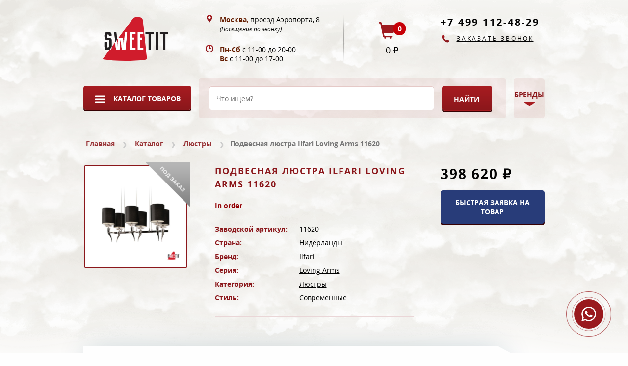

--- FILE ---
content_type: text/html; charset=UTF-8
request_url: https://sweetit.ru/catalog/lyustry/podvesnaia-liustra-ilfari-loving-arms-11620
body_size: 14917
content:
<!DOCTYPE html>
<html lang="ru" dir="ltr">
<head>
    <meta charset="utf-8">
    <meta http-equiv="X-UA-Compatible" content="IE=edge">
    <meta name="viewport" content="width=device-width, initial-scale=1.0">

    <meta name="no-email-collection" content="http://www.unspam.com/noemailcollection/">
    <meta name="yandex-verification" content="3a81be017d70f361">

    <link rel="manifest" href="/manifest.json">

    <meta name="theme-color" content="#6e161e">
    <meta name="application-name" content="Sweetit.ru">
    <meta name="mobile-web-app-capable" content="yes">
    <meta name="format-detection" content="telephone=no">
    <meta name="format-detection" content="address=no">

    <link rel="icon" type="image/png" sizes="32x32" href="/img/favicons/favicon-32x32.png">
    <link rel="icon" type="image/png" sizes="194x194" href="/img/favicons/favicon-194x194.png">
    <link rel="icon" type="image/png" sizes="192x192" href="/img/favicons/android-chrome-192x192.png">
    <link rel="icon" type="image/png" sizes="16x16" href="/img/favicons/favicon-16x16.png">
    <link rel="mask-icon" href="/img/favicons/safari-pinned-tab.svg" color="#6e161e">
    <link rel="shortcut icon" href="/favicon.ico">

    <link rel="apple-touch-icon" sizes="180x180" href="/img/favicons/apple-touch-icon.png">
    <meta name="apple-mobile-web-app-title" content="Sweetit.ruu">
    <meta name="apple-mobile-web-app-status-bar-style" content="black-translucent">
    <meta name="apple-mobile-web-app-capable" content="yes">

    <meta name="msapplication-config" content="/browserconfig.xml">
    <meta name="msapplication-TileImage" content="/img/favicons/favicon-194x194.png">
    <meta name="msapplication-TileColor" content="#6e161e">
    <meta name="msapplication-tooltip" content="Sweetit.ru">
    <meta name="msapplication-navbutton-color" content="#faf9fb">
    <meta name="msapplication-tap-highlight" content="no">

    <meta name="country" content="Россия">
    <meta name="city" content="Москва">
    <meta name="contact"
          content="+7 499 112-48-29 info@sweetit.ru, Москва, проезд Аэропорта, 8'">

    <meta property="og:locale" content="ru_RU">
    <meta property="og:type" content="website">
    <meta property="og:site_name" content="Sweetit.ru">
    <meta property="og:url" content="">
    <meta property="og:title" content="Подвесная люстра Ilfari Loving Arms 11620">
    <meta property="og:description" content="Купите Люстры Ilfari Loving Arms 11620 у официального поставщика Интернет-магазина Sweetit.ru с доставкой по Москве и России">
    <meta property="og:image" content="">
    <meta property="og:image:width" content="">
    <meta property="og:image:height" content="">

    <title>Подвесная люстра Ilfari Loving Arms 11620</title>
        <link rel="canonical" href="https://sweetit.ru/catalog/lyustry/podvesnaia-liustra-ilfari-loving-arms-11620">

        <meta name="description" content="Купите Люстры Ilfari Loving Arms 11620 у официального поставщика Интернет-магазина Sweetit.ru с доставкой по Москве и России">
    <meta name="keywords" content="">

    <link rel="stylesheet" href="/css/main.css">
    <link rel="stylesheet" href="/css/modals.css">
    <link rel="stylesheet" href="https://cdnjs.cloudflare.com/ajax/libs/select2/4.0.8/css/select2.min.css">

    <script async src="https://www.googletagmanager.com/gtag/js?id=UA-145846852-1"></script>
    <script defer src="https://api-maps.yandex.ru/2.1/?lang=ru_RU"></script>

    <script defer src="https://sweetit.ru/js/app.js"></script>

    <script defer src="https://cdnjs.cloudflare.com/ajax/libs/twitter-bootstrap/3.3.7/js/bootstrap.min.js"></script>
    <script defer
            src="https://cdnjs.cloudflare.com/ajax/libs/jquery.maskedinput/1.4.1/jquery.maskedinput.min.js"
            integrity="sha512-d4KkQohk+HswGs6A1d6Gak6Bb9rMWtxjOa0IiY49Q3TeFd5xAzjWXDCBW9RS7m86FQ4RzM2BdHmdJnnKRYknxw=="
            crossorigin="anonymous"
            referrerpolicy="no-referrer"></script>
    <script defer src="https://cdnjs.cloudflare.com/ajax/libs/select2/4.0.8/js/select2.min.js"></script>

    <style>
        .whatsapp-button {
            position: fixed;
            right: 20px;
            bottom: 20px;
            transform: translate(-50%, -50%);
            border-radius: 50%;
            width: 60px;
            height: 60px;
            z-index: 9999;
            background-color: #991A1E;
            background-image: url("data:image/svg+xml;charset=UTF-8,%3csvg role='img' viewBox='0 0 24 24' xmlns='http://www.w3.org/2000/svg'%3e%3cpath fill='%23FFF' d='M17.472 14.382c-.297-.149-1.758-.867-2.03-.967-.273-.099-.471-.148-.67.15-.197.297-.767.966-.94 1.164-.173.199-.347.223-.644.075-.297-.15-1.255-.463-2.39-1.475-.883-.788-1.48-1.761-1.653-2.059-.173-.297-.018-.458.13-.606.134-.133.298-.347.446-.52.149-.174.198-.298.298-.497.099-.198.05-.371-.025-.52-.075-.149-.669-1.612-.916-2.207-.242-.579-.487-.5-.669-.51-.173-.008-.371-.01-.57-.01-.198 0-.52.074-.792.372-.272.297-1.04 1.016-1.04 2.479 0 1.462 1.065 2.875 1.213 3.074.149.198 2.096 3.2 5.077 4.487.709.306 1.262.489 1.694.625.712.227 1.36.195 1.871.118.571-.085 1.758-.719 2.006-1.413.248-.694.248-1.289.173-1.413-.074-.124-.272-.198-.57-.347m-5.421 7.403h-.004a9.87 9.87 0 01-5.031-1.378l-.361-.214-3.741.982.998-3.648-.235-.374a9.86 9.86 0 01-1.51-5.26c.001-5.45 4.436-9.884 9.888-9.884 2.64 0 5.122 1.03 6.988 2.898a9.825 9.825 0 012.893 6.994c-.003 5.45-4.437 9.884-9.885 9.884m8.413-18.297A11.815 11.815 0 0012.05 0C5.495 0 .16 5.335.157 11.892c0 2.096.547 4.142 1.588 5.945L.057 24l6.305-1.654a11.882 11.882 0 005.683 1.448h.005c6.554 0 11.89-5.335 11.893-11.893a11.821 11.821 0 00-3.48-8.413Z'/%3e%3c/svg%3e");
            background-size: 50%;
            background-repeat: no-repeat;
            background-position: 50% 50%;
        }

        .whatsapp-button:before,
        .whatsapp-button:after {
            content: " ";
            display: block;
            position: absolute;
            border: 1px solid #991A1E;
            left: -20px;
            right: -20px;
            top: -20px;
            bottom: -20px;
            border-radius: 50%;
            animation: border-animate 1.5s linear infinite;
            opacity: 0;
        }

        .whatsapp-button:after {
            animation-delay: .5s;
        }

        @keyframes border-animate {
            0% {
                transform: scale(0.5);
                opacity: 0;
            }
            50% {
                opacity: 1;
            }
            100% {
                transform: scale(1.2);
                opacity: 0;
            }
        }
    </style>

    <script>
        (function (m, e, t, r, i, k, a) {
            m[i] = m[i] || function () {
                (m[i].a = m[i].a || []).push(arguments);
            };
            m[i].l = 1 * new Date();
            k = e.createElement(t), a = e.getElementsByTagName(t)[0], k.async = 1, k.src = r, a.parentNode.insertBefore(k, a);
        })
        (window, document, 'script', 'https://mc.yandex.ru/metrika/tag.js', 'ym');
        ym(52457713, 'init', {
            clickmap: true,
            trackLinks: true,
            accurateTrackBounce: true,
            webvisor: true,
        });

        window.dataLayer = window.dataLayer || [];

        function gtag() {
            dataLayer.push(arguments);
        }

        gtag('js', new Date());
        gtag('config', 'UA-145846852-1');
    </script>
</head>
<body>
<noscript>
    <div><img src="https://mc.yandex.ru/watch/52457713" style="position:absolute; left:-9999px;" alt=""></div>
</noscript>
<div class="heading">
    <div class="container">
        <div class="topblock">
            <div class="row" itemscope itemtype="https://schema.org/Organization">
                <div class="col-lg-3 col-md-3 col-sm-3 col-xs-4">
                    <div class="top-logo">
                        <a href="https://sweetit.ru" itemprop="url">
                            <img src="/img/logo.svg" alt="Интернет-магазин Sweetit.ru" itemprop="logo">
                            <meta itemprop="name" content="Sweetit.ru">
                        </a>
                    </div>
                </div>
                <div class="col-lg-9 col-md-9 col-sm-9 col-xs-8">
                    <div class="row">
                        <div class="col-lg-3 hidden-md hidden-sm hidden-xs item-wrap">
                            <div class="item num1">
                                <a href="/o-salone">О салоне</a>
                                <a class="last" href="/kontakty">Контакты</a>
                                <span class="icons serv">Высокий сервис</span>
                                <span class="icons park">Бесплатная парковка</span>
                            </div>
                        </div>
                        <div class="col-lg-3 col-md-5 hidden-sm hidden-xs item-wrap">
                            <div class="item num2">
                                <a class="icons map" href="/kontakty">
                                    <div itemprop="address" itemscope itemtype="https://schema.org/PostalAddress">
                                        <strong itemprop="addressLocality">Москва</strong>,
                                        <span itemprop="streetAddress">проезд Аэропорта, 8</span><br>
                                        <small><em>(Посещение по звонку)</em></small>
                                    </div>
                                </a>
                                <div class="icons clock">
                                    <div>
                                        <strong>Пн-Сб</strong> с 11-00 до 20-00 <br>
                                        <strong>Вс</strong> с 11-00 до 17-00
                                    </div>
                                </div>
                            </div>
                        </div>
                        <div class="col-lg-3 col-md-3 col-sm-5 col-xs-5 item-wrap">
                            <div class="row">
                                <div class="item num3">
                                    <a class="icons cart" href="/cart">
                                        <span class="glyphicon glyphicon-shopping-cart">
                                            <span class="top-count">0</span>
                                        </span>
                                        <span class="top-sum">0</span>
                                    </a>
                                </div>
                            </div>
                        </div>
                        <div class="col-lg-3 col-md-4 col-sm-7 col-xs-7 item-wrap">
                            <div class="item num4">
                                <meta itemprop="telephone"
                                      content=" +7 499 112-48-29">
                                <a class="phone"
                                   href="tel:+74991124829">
                                    +7 499 112-48-29
                                </a>

                                <a class="call hidden-sm hidden-xs" data-toggle="modal" data-target="#recallModal"
                                   href="#">Заказать звонок</a>
                            </div>
                        </div>
                    </div>
                </div>
            </div>
        </div>
    </div>
</div>

<div class="nav-blocker">
    <nav class="navbar">
        <div class="container">
            <div class="row">
                <div class="navbar-header">
                    <button type="button" class="navbar-toggle collapsed mad-button" data-toggle="collapse"
                            data-target="#NavSect" aria-expanded="false">
                        <span>Меню</span>
                    </button>

                </div>
                <div class="collapse navbar-collapse" id="NavSect">

                    <ul class="nav navbar-nav col-lg-3 col-md-3 catalog">
                        <li>
                            <a href="https://sweetit.ru/catalog" class="dropdown-toggle mad-button"
                               data-toggle="dropdown" role="button" aria-haspopup="true" aria-expanded="false">Каталог
                                товаров</a>
                            <ul class="dropdown-menu multi-level">
                                                                    <li class="">
                                        <a href="https://sweetit.ru/catalog/lyustry">Люстры</a>
                                    </li>
                                                                    <li class="">
                                        <a href="https://sweetit.ru/catalog/nastennye-svetil-niki">Настенные светильники</a>
                                    </li>
                                                                    <li class="">
                                        <a href="https://sweetit.ru/catalog/nastol-nye-lampy">Настольные лампы</a>
                                    </li>
                                                                    <li class="">
                                        <a href="https://sweetit.ru/catalog/podvesnye-svetil-niki">Подвесные светильники</a>
                                    </li>
                                                                    <li class="">
                                        <a href="https://sweetit.ru/catalog/potolochnye-svetil-niki">Потолочные светильники</a>
                                    </li>
                                                                    <li class="">
                                        <a href="https://sweetit.ru/catalog/torshery">Торшеры</a>
                                    </li>
                                                                    <li class="">
                                        <a href="https://sweetit.ru/catalog/spoty">Споты</a>
                                    </li>
                                                                    <li class="">
                                        <a href="https://sweetit.ru/catalog/ulichnye-svetil-niki">Уличные светильники</a>
                                    </li>
                                                                    <li class="">
                                        <a href="https://sweetit.ru/catalog/ulichnye-nastennye">Уличные настенные</a>
                                    </li>
                                                                    <li class="">
                                        <a href="https://sweetit.ru/catalog/ulichnye-podvesnye">Уличные подвесные</a>
                                    </li>
                                                                    <li class="">
                                        <a href="https://sweetit.ru/catalog/ulichnye-potolochnye">Уличные потолочные</a>
                                    </li>
                                                                    <li class="">
                                        <a href="https://sweetit.ru/catalog/trekovye-sistemy">Трековые системы</a>
                                    </li>
                                                                    <li class="">
                                        <a href="https://sweetit.ru/catalog/parkovye-svetilniki">Парковые светильники</a>
                                    </li>
                                                                    <li class="">
                                        <a href="https://sweetit.ru/catalog/podsvetka-kartin-i-zerkal">Подсветка картин и зеркал</a>
                                    </li>
                                                                    <li class="">
                                        <a href="https://sweetit.ru/catalog/landshaftnye-svetilniki">Ландшафтные светильники</a>
                                    </li>
                                                                    <li class="">
                                        <a href="https://sweetit.ru/catalog/nastenno-potolochnye-svetil-niki">Настенно-потолочные светильники</a>
                                    </li>
                                                                    <li class="">
                                        <a href="https://sweetit.ru/catalog/nakladnye-svetilniki">Накладные светильники</a>
                                    </li>
                                                                    <li class="">
                                        <a href="https://sweetit.ru/catalog/vstraivaemye-svetil-niki">Встраиваемые светильники</a>
                                    </li>
                                                                    <li class="">
                                        <a href="https://sweetit.ru/catalog/led-lenty-i-profil">Led ленты и профиль</a>
                                    </li>
                                                                    <li class="">
                                        <a href="https://sweetit.ru/catalog/svetilniki-dlya-dorozhek">Светильники для дорожек</a>
                                    </li>
                                                                    <li class="">
                                        <a href="https://sweetit.ru/catalog/napravlennye-svetilniki">Направленные светильники</a>
                                    </li>
                                                                    <li class="">
                                        <a href="https://sweetit.ru/catalog/tehnicheskie-podvesnye-svetilniki">Технические подвесные светильники</a>
                                    </li>
                                                                    <li class="">
                                        <a href="https://sweetit.ru/catalog/zapchasti-i-detali">Запчасти и детали</a>
                                    </li>
                                                            </ul>
                        </li>
                    </ul>

                    <form method="get" action="/search" class="navbar-form col-lg-8 col-md-8 search">
                        <input type="text" class="search-querys" name="q" placeholder="Что ищем?"
                                minlength="4" required="required" autocomplete="off">
                        <input type="submit" class="btn mad-button search-buttons" value="Найти">
                    </form>
                    <ul class="nav navbar-nav navbar-right col-lg-1 col-md-1 brands">
                        <li>
                            <a href="#" class="dropdown-toggle brand-button" data-toggle="dropdown" role="button"
                               aria-haspopup="true" aria-expanded="false">Бренды</a>
                            <ul class="dropdown-menu custom">
                                                                                                    
                                                                            <li class="first">
                                            <span class="name">A</span>
                                        </li>
                                    
                                    <li>
                                        <a href="https://sweetit.ru/brands/acf-illuminazione">
                                            <span class="name">ACF Illuminazione</span>
                                        </a>
                                    </li>

                                                                                                                        <li class="last"></li>
                                    
                                                                    
                                    
                                    <li>
                                        <a href="https://sweetit.ru/brands/aiardini">
                                            <span class="name">Aiardini</span>
                                        </a>
                                    </li>

                                    
                                                                    
                                    
                                    <li>
                                        <a href="https://sweetit.ru/brands/album">
                                            <span class="name">Album</span>
                                        </a>
                                    </li>

                                    
                                                                    
                                    
                                    <li>
                                        <a href="https://sweetit.ru/brands/aldo-bernardi">
                                            <span class="name">Aldo Bernardi</span>
                                        </a>
                                    </li>

                                    
                                                                    
                                    
                                    <li>
                                        <a href="https://sweetit.ru/brands/almerich">
                                            <span class="name">Almerich</span>
                                        </a>
                                    </li>

                                    
                                                                    
                                    
                                    <li>
                                        <a href="https://sweetit.ru/brands/andromeda">
                                            <span class="name">Andromeda</span>
                                        </a>
                                    </li>

                                    
                                                                    
                                    
                                    <li>
                                        <a href="https://sweetit.ru/brands/anglepoise">
                                            <span class="name">Anglepoise</span>
                                        </a>
                                    </li>

                                    
                                                                    
                                    
                                    <li>
                                        <a href="https://sweetit.ru/brands/aqua-creations">
                                            <span class="name">Aqua Creations</span>
                                        </a>
                                    </li>

                                    
                                                                    
                                    
                                    <li>
                                        <a href="https://sweetit.ru/brands/archeo-venice-design">
                                            <span class="name">Archeo Venice Design</span>
                                        </a>
                                    </li>

                                    
                                                                    
                                    
                                    <li>
                                        <a href="https://sweetit.ru/brands/ares">
                                            <span class="name">Ares</span>
                                        </a>
                                    </li>

                                    
                                                                    
                                    
                                    <li>
                                        <a href="https://sweetit.ru/brands/arizzi">
                                            <span class="name">Arizzi</span>
                                        </a>
                                    </li>

                                    
                                                                    
                                    
                                    <li>
                                        <a href="https://sweetit.ru/brands/aromas">
                                            <span class="name">Aromas</span>
                                        </a>
                                    </li>

                                    
                                                                    
                                    
                                    <li>
                                        <a href="https://sweetit.ru/brands/arte-di-murano">
                                            <span class="name">Arte di Murano</span>
                                        </a>
                                    </li>

                                    
                                                                    
                                    
                                    <li>
                                        <a href="https://sweetit.ru/brands/artemide">
                                            <span class="name">Artemide</span>
                                        </a>
                                    </li>

                                    
                                                                    
                                    
                                    <li>
                                        <a href="https://sweetit.ru/brands/arteriors-home">
                                            <span class="name">Arteriors Home</span>
                                        </a>
                                    </li>

                                    
                                                                    
                                    
                                    <li>
                                        <a href="https://sweetit.ru/brands/arturo-alvarez">
                                            <span class="name">Arturo Alvarez</span>
                                        </a>
                                    </li>

                                    
                                                                    
                                    
                                    <li>
                                        <a href="https://sweetit.ru/brands/axis-71">
                                            <span class="name">AXIS 71</span>
                                        </a>
                                    </li>

                                    
                                                                    
                                    
                                    <li>
                                        <a href="https://sweetit.ru/brands/axo-light">
                                            <span class="name">Axo Light</span>
                                        </a>
                                    </li>

                                    
                                                                    
                                                                            <li class="first">
                                            <span class="name">B</span>
                                        </li>
                                    
                                    <li>
                                        <a href="https://sweetit.ru/brands/b-lux">
                                            <span class="name">B.lux</span>
                                        </a>
                                    </li>

                                                                                                                        <li class="last"></li>
                                    
                                                                    
                                    
                                    <li>
                                        <a href="https://sweetit.ru/brands/badari">
                                            <span class="name">Badari</span>
                                        </a>
                                    </li>

                                    
                                                                    
                                    
                                    <li>
                                        <a href="https://sweetit.ru/brands/banci-firenze">
                                            <span class="name">Banci Firenze</span>
                                        </a>
                                    </li>

                                    
                                                                    
                                    
                                    <li>
                                        <a href="https://sweetit.ru/brands/barovier-a-takzhe-toso">
                                            <span class="name">Barovier&amp;Toso</span>
                                        </a>
                                    </li>

                                    
                                                                    
                                    
                                    <li>
                                        <a href="https://sweetit.ru/brands/beby-group-italy">
                                            <span class="name">Beby Group Italy</span>
                                        </a>
                                    </li>

                                    
                                                                    
                                    
                                    <li>
                                        <a href="https://sweetit.ru/brands/bellart">
                                            <span class="name">Bellart</span>
                                        </a>
                                    </li>

                                    
                                                                    
                                    
                                    <li>
                                        <a href="https://sweetit.ru/brands/bocci">
                                            <span class="name">Bocci</span>
                                        </a>
                                    </li>

                                    
                                                                    
                                    
                                    <li>
                                        <a href="https://sweetit.ru/brands/bover">
                                            <span class="name">Bover</span>
                                        </a>
                                    </li>

                                    
                                                                    
                                    
                                    <li>
                                        <a href="https://sweetit.ru/brands/bpm">
                                            <span class="name">BPM</span>
                                        </a>
                                    </li>

                                    
                                                                    
                                    
                                    <li>
                                        <a href="https://sweetit.ru/brands/brand-van-egmond">
                                            <span class="name">Brand van Egmond</span>
                                        </a>
                                    </li>

                                    
                                                                    
                                    
                                    <li>
                                        <a href="https://sweetit.ru/brands/brumberg">
                                            <span class="name">Brumberg</span>
                                        </a>
                                    </li>

                                    
                                                                    
                                                                            <li class="first">
                                            <span class="name">C</span>
                                        </li>
                                    
                                    <li>
                                        <a href="https://sweetit.ru/brands/carlesso">
                                            <span class="name">Carlesso</span>
                                        </a>
                                    </li>

                                                                                                                        <li class="last"></li>
                                    
                                                                    
                                    
                                    <li>
                                        <a href="https://sweetit.ru/brands/catellani-a-takzhe-smith">
                                            <span class="name">Catellani&amp;Smith</span>
                                        </a>
                                    </li>

                                    
                                                                    
                                    
                                    <li>
                                        <a href="https://sweetit.ru/brands/chelini">
                                            <span class="name">Chelini</span>
                                        </a>
                                    </li>

                                    
                                                                    
                                    
                                    <li>
                                        <a href="https://sweetit.ru/brands/chelsom">
                                            <span class="name">Chelsom</span>
                                        </a>
                                    </li>

                                    
                                                                    
                                    
                                    <li>
                                        <a href="https://sweetit.ru/brands/chiaro">
                                            <span class="name">Chiaro</span>
                                        </a>
                                    </li>

                                    
                                                                    
                                    
                                    <li>
                                        <a href="https://sweetit.ru/brands/christopher-guy">
                                            <span class="name">Christopher Guy</span>
                                        </a>
                                    </li>

                                    
                                                                    
                                    
                                    <li>
                                        <a href="https://sweetit.ru/brands/cini-a-takzhe-nils">
                                            <span class="name">Cini&amp;Nils</span>
                                        </a>
                                    </li>

                                    
                                                                    
                                    
                                    <li>
                                        <a href="https://sweetit.ru/brands/ciulli">
                                            <span class="name">Ciulli</span>
                                        </a>
                                    </li>

                                    
                                                                    
                                    
                                    <li>
                                        <a href="https://sweetit.ru/brands/copenlamp">
                                            <span class="name">Copenlamp</span>
                                        </a>
                                    </li>

                                    
                                                                    
                                    
                                    <li>
                                        <a href="https://sweetit.ru/brands/crystorama">
                                            <span class="name">Crystorama</span>
                                        </a>
                                    </li>

                                    
                                                                    
                                    
                                    <li>
                                        <a href="https://sweetit.ru/brands/cto-lighting">
                                            <span class="name">CTO Lighting</span>
                                        </a>
                                    </li>

                                    
                                                                    
                                                                            <li class="first">
                                            <span class="name">D</span>
                                        </li>
                                    
                                    <li>
                                        <a href="https://sweetit.ru/brands/dark">
                                            <span class="name">Dark</span>
                                        </a>
                                    </li>

                                                                                                                        <li class="last"></li>
                                    
                                                                    
                                    
                                    <li>
                                        <a href="https://sweetit.ru/brands/de-majo">
                                            <span class="name">De Majo</span>
                                        </a>
                                    </li>

                                    
                                                                    
                                    
                                    <li>
                                        <a href="https://sweetit.ru/brands/delightfull">
                                            <span class="name">Delightfull</span>
                                        </a>
                                    </li>

                                    
                                                                    
                                    
                                    <li>
                                        <a href="https://sweetit.ru/brands/delta-light">
                                            <span class="name">Delta Light</span>
                                        </a>
                                    </li>

                                    
                                                                    
                                    
                                    <li>
                                        <a href="https://sweetit.ru/brands/dv-home-collection">
                                            <span class="name">DV Home Collection</span>
                                        </a>
                                    </li>

                                    
                                                                    
                                                                            <li class="first">
                                            <span class="name">E</span>
                                        </li>
                                    
                                    <li>
                                        <a href="https://sweetit.ru/brands/egoluce">
                                            <span class="name">Egoluce</span>
                                        </a>
                                    </li>

                                                                                                                        <li class="last"></li>
                                    
                                                                    
                                    
                                    <li>
                                        <a href="https://sweetit.ru/brands/eichholtz">
                                            <span class="name">Eichholtz</span>
                                        </a>
                                    </li>

                                    
                                                                    
                                    
                                    <li>
                                        <a href="https://sweetit.ru/brands/elstead-lighting">
                                            <span class="name">Elstead Lighting</span>
                                        </a>
                                    </li>

                                    
                                                                    
                                    
                                    <li>
                                        <a href="https://sweetit.ru/brands/erco">
                                            <span class="name">Erco</span>
                                        </a>
                                    </li>

                                    
                                                                    
                                    
                                    <li>
                                        <a href="https://sweetit.ru/brands/estro">
                                            <span class="name">Estro</span>
                                        </a>
                                    </li>

                                    
                                                                    
                                    
                                    <li>
                                        <a href="https://sweetit.ru/brands/eurolampart">
                                            <span class="name">Eurolampart</span>
                                        </a>
                                    </li>

                                    
                                                                    
                                    
                                    <li>
                                        <a href="https://sweetit.ru/brands/evi-style">
                                            <span class="name">Evi Style</span>
                                        </a>
                                    </li>

                                    
                                                                    
                                                                            <li class="first">
                                            <span class="name">F</span>
                                        </li>
                                    
                                    <li>
                                        <a href="https://sweetit.ru/brands/fbai">
                                            <span class="name">F.B.A.I</span>
                                        </a>
                                    </li>

                                                                                                                        <li class="last"></li>
                                    
                                                                    
                                    
                                    <li>
                                        <a href="https://sweetit.ru/brands/fabbian">
                                            <span class="name">Fabbian</span>
                                        </a>
                                    </li>

                                    
                                                                    
                                    
                                    <li>
                                        <a href="https://sweetit.ru/brands/falb">
                                            <span class="name">Falb</span>
                                        </a>
                                    </li>

                                    
                                                                    
                                    
                                    <li>
                                        <a href="https://sweetit.ru/brands/faustig">
                                            <span class="name">Faustig</span>
                                        </a>
                                    </li>

                                    
                                                                    
                                    
                                    <li>
                                        <a href="https://sweetit.ru/brands/fine-art-lamps">
                                            <span class="name">Fine Art Lamps</span>
                                        </a>
                                    </li>

                                    
                                                                    
                                    
                                    <li>
                                        <a href="https://sweetit.ru/brands/flos">
                                            <span class="name">Flos</span>
                                        </a>
                                    </li>

                                    
                                                                    
                                    
                                    <li>
                                        <a href="https://sweetit.ru/brands/fibo">
                                            <span class="name">Fmb Leuchten</span>
                                        </a>
                                    </li>

                                    
                                                                    
                                    
                                    <li>
                                        <a href="https://sweetit.ru/brands/fontana-arte">
                                            <span class="name">Fontana Arte</span>
                                        </a>
                                    </li>

                                    
                                                                    
                                    
                                    <li>
                                        <a href="https://sweetit.ru/brands/forme-di-luce">
                                            <span class="name">Forme Di Luce</span>
                                        </a>
                                    </li>

                                    
                                                                    
                                    
                                    <li>
                                        <a href="https://sweetit.ru/brands/foscarini">
                                            <span class="name">Foscarini</span>
                                        </a>
                                    </li>

                                    
                                                                    
                                                                            <li class="first">
                                            <span class="name">G</span>
                                        </li>
                                    
                                    <li>
                                        <a href="https://sweetit.ru/brands/ghidini">
                                            <span class="name">Ghidini</span>
                                        </a>
                                    </li>

                                                                                                                        <li class="last"></li>
                                    
                                                                    
                                    
                                    <li>
                                        <a href="https://sweetit.ru/brands/gibas">
                                            <span class="name">Gibas</span>
                                        </a>
                                    </li>

                                    
                                                                    
                                    
                                    <li>
                                        <a href="https://sweetit.ru/brands/glass-and-glass-murano">
                                            <span class="name">Glass And Glass Murano</span>
                                        </a>
                                    </li>

                                    
                                                                    
                                                                            <li class="first">
                                            <span class="name">H</span>
                                        </li>
                                    
                                    <li>
                                        <a href="https://sweetit.ru/brands/hinkley-lighting">
                                            <span class="name">Hinkley Lighting</span>
                                        </a>
                                    </li>

                                                                                                                        <li class="last"></li>
                                    
                                                                    
                                                                            <li class="first">
                                            <span class="name">I</span>
                                        </li>
                                    
                                    <li>
                                        <a href="https://sweetit.ru/brands/idl">
                                            <span class="name">IDL</span>
                                        </a>
                                    </li>

                                                                                                                        <li class="last"></li>
                                    
                                                                    
                                    
                                    <li>
                                        <a href="https://sweetit.ru/brands/il-paralume-marina">
                                            <span class="name">Il Paralume Marina</span>
                                        </a>
                                    </li>

                                    
                                                                    
                                    
                                    <li>
                                        <a href="https://sweetit.ru/brands/ilfari">
                                            <span class="name">Ilfari</span>
                                        </a>
                                    </li>

                                    
                                                                    
                                    
                                    <li>
                                        <a href="https://sweetit.ru/brands/ingo-maurer">
                                            <span class="name">Ingo Maurer</span>
                                        </a>
                                    </li>

                                    
                                                                    
                                    
                                    <li>
                                        <a href="https://sweetit.ru/brands/italamp">
                                            <span class="name">Italamp</span>
                                        </a>
                                    </li>

                                    
                                                                    
                                                                            <li class="first">
                                            <span class="name">J</span>
                                        </li>
                                    
                                    <li>
                                        <a href="https://sweetit.ru/brands/john-richard">
                                            <span class="name">John Richard</span>
                                        </a>
                                    </li>

                                                                                                                        <li class="last"></li>
                                    
                                                                    
                                    
                                    <li>
                                        <a href="https://sweetit.ru/brands/jovimart">
                                            <span class="name">Jovimart</span>
                                        </a>
                                    </li>

                                    
                                                                    
                                                                            <li class="first">
                                            <span class="name">K</span>
                                        </li>
                                    
                                    <li>
                                        <a href="https://sweetit.ru/brands/karman">
                                            <span class="name">Karman</span>
                                        </a>
                                    </li>

                                                                                                                        <li class="last"></li>
                                    
                                                                    
                                    
                                    <li>
                                        <a href="https://sweetit.ru/brands/kolarz">
                                            <span class="name">Kolarz</span>
                                        </a>
                                    </li>

                                    
                                                                    
                                    
                                    <li>
                                        <a href="https://sweetit.ru/brands/kundalini">
                                            <span class="name">Kundalini</span>
                                        </a>
                                    </li>

                                    
                                                                    
                                                                            <li class="first">
                                            <span class="name">L</span>
                                        </li>
                                    
                                    <li>
                                        <a href="https://sweetit.ru/brands/loriginale">
                                            <span class="name">L&#039;Originale</span>
                                        </a>
                                    </li>

                                                                                                                        <li class="last"></li>
                                    
                                                                    
                                    
                                    <li>
                                        <a href="https://sweetit.ru/brands/la-murrina">
                                            <span class="name">La Murrina</span>
                                        </a>
                                    </li>

                                    
                                                                    
                                    
                                    <li>
                                        <a href="https://sweetit.ru/brands/laudarte">
                                            <span class="name">Laudarte</span>
                                        </a>
                                    </li>

                                    
                                                                    
                                    
                                    <li>
                                        <a href="https://sweetit.ru/brands/le-porcellane">
                                            <span class="name">Le Porcellane</span>
                                        </a>
                                    </li>

                                    
                                                                    
                                    
                                    <li>
                                        <a href="https://sweetit.ru/brands/leds-c4">
                                            <span class="name">Leds C4</span>
                                        </a>
                                    </li>

                                    
                                                                    
                                    
                                    <li>
                                        <a href="https://sweetit.ru/brands/leucos">
                                            <span class="name">Leucos</span>
                                        </a>
                                    </li>

                                    
                                                                    
                                    
                                    <li>
                                        <a href="https://sweetit.ru/brands/linea-light">
                                            <span class="name">Linea Light</span>
                                        </a>
                                    </li>

                                    
                                                                    
                                    
                                    <li>
                                        <a href="https://sweetit.ru/brands/studio-italia-design">
                                            <span class="name">Lodes - ex Studio Italia Design</span>
                                        </a>
                                    </li>

                                    
                                                                    
                                    
                                    <li>
                                        <a href="https://sweetit.ru/brands/lolliememmoli">
                                            <span class="name">Lolliememmoli</span>
                                        </a>
                                    </li>

                                    
                                                                    
                                    
                                    <li>
                                        <a href="https://sweetit.ru/brands/lorenzon">
                                            <span class="name">Lorenzon</span>
                                        </a>
                                    </li>

                                    
                                                                    
                                    
                                    <li>
                                        <a href="https://sweetit.ru/brands/louis-poulsen">
                                            <span class="name">Louis Poulsen</span>
                                        </a>
                                    </li>

                                    
                                                                    
                                    
                                    <li>
                                        <a href="https://sweetit.ru/brands/lu-murano">
                                            <span class="name">Lu Murano</span>
                                        </a>
                                    </li>

                                    
                                                                    
                                    
                                    <li>
                                        <a href="https://sweetit.ru/brands/lucente">
                                            <span class="name">Lucente</span>
                                        </a>
                                    </li>

                                    
                                                                    
                                    
                                    <li>
                                        <a href="https://sweetit.ru/brands/luceplan">
                                            <span class="name">Luceplan</span>
                                        </a>
                                    </li>

                                    
                                                                    
                                                                            <li class="first">
                                            <span class="name">M</span>
                                        </li>
                                    
                                    <li>
                                        <a href="https://sweetit.ru/brands/maitland-smith">
                                            <span class="name">Maitland-Smith</span>
                                        </a>
                                    </li>

                                                                                                                        <li class="last"></li>
                                    
                                                                    
                                    
                                    <li>
                                        <a href="https://sweetit.ru/brands/mangani">
                                            <span class="name">Mangani</span>
                                        </a>
                                    </li>

                                    
                                                                    
                                    
                                    <li>
                                        <a href="https://sweetit.ru/brands/mar">
                                            <span class="name">Mar</span>
                                        </a>
                                    </li>

                                    
                                                                    
                                    
                                    <li>
                                        <a href="https://sweetit.ru/brands/marchetti">
                                            <span class="name">Marchetti</span>
                                        </a>
                                    </li>

                                    
                                                                    
                                    
                                    <li>
                                        <a href="https://sweetit.ru/brands/mariner">
                                            <span class="name">Mariner</span>
                                        </a>
                                    </li>

                                    
                                                                    
                                    
                                    <li>
                                        <a href="https://sweetit.ru/brands/marset">
                                            <span class="name">Marset</span>
                                        </a>
                                    </li>

                                    
                                                                    
                                    
                                    <li>
                                        <a href="https://sweetit.ru/brands/martinez-y-orts">
                                            <span class="name">Martinez Y Orts</span>
                                        </a>
                                    </li>

                                    
                                                                    
                                    
                                    <li>
                                        <a href="https://sweetit.ru/brands/masca">
                                            <span class="name">Masca</span>
                                        </a>
                                    </li>

                                    
                                                                    
                                    
                                    <li>
                                        <a href="https://sweetit.ru/brands/mechini">
                                            <span class="name">Mechini</span>
                                        </a>
                                    </li>

                                    
                                                                    
                                    
                                    <li>
                                        <a href="https://sweetit.ru/brands/minitallux">
                                            <span class="name">Minitallux</span>
                                        </a>
                                    </li>

                                    
                                                                    
                                    
                                    <li>
                                        <a href="https://sweetit.ru/brands/mm-lampadari">
                                            <span class="name">MM Lampadari</span>
                                        </a>
                                    </li>

                                    
                                                                    
                                    
                                    <li>
                                        <a href="https://sweetit.ru/brands/moooi">
                                            <span class="name">MOOOI</span>
                                        </a>
                                    </li>

                                    
                                                                    
                                    
                                    <li>
                                        <a href="https://sweetit.ru/brands/morosini">
                                            <span class="name">Morosini</span>
                                        </a>
                                    </li>

                                    
                                                                    
                                    
                                    <li>
                                        <a href="https://sweetit.ru/brands/moscatelli">
                                            <span class="name">Moscatelli</span>
                                        </a>
                                    </li>

                                    
                                                                    
                                                                            <li class="first">
                                            <span class="name">N</span>
                                        </li>
                                    
                                    <li>
                                        <a href="https://sweetit.ru/brands/nemo">
                                            <span class="name">Nemo</span>
                                        </a>
                                    </li>

                                                                                                                        <li class="last"></li>
                                    
                                                                    
                                    
                                    <li>
                                        <a href="https://sweetit.ru/brands/newport">
                                            <span class="name">Newport</span>
                                        </a>
                                    </li>

                                    
                                                                    
                                    
                                    <li>
                                        <a href="https://sweetit.ru/brands/nobile">
                                            <span class="name">Nobile</span>
                                        </a>
                                    </li>

                                    
                                                                    
                                    
                                    <li>
                                        <a href="https://sweetit.ru/brands/non-solo-luce">
                                            <span class="name">Non Solo Luce</span>
                                        </a>
                                    </li>

                                    
                                                                    
                                                                            <li class="first">
                                            <span class="name">O</span>
                                        </li>
                                    
                                    <li>
                                        <a href="https://sweetit.ru/brands/orion">
                                            <span class="name">Orion</span>
                                        </a>
                                    </li>

                                                                                                                        <li class="last"></li>
                                    
                                                                    
                                    
                                    <li>
                                        <a href="https://sweetit.ru/brands/oty-light">
                                            <span class="name">Oty Light</span>
                                        </a>
                                    </li>

                                    
                                                                    
                                                                            <li class="first">
                                            <span class="name">P</span>
                                        </li>
                                    
                                    <li>
                                        <a href="https://sweetit.ru/brands/pallucco">
                                            <span class="name">Pallucco</span>
                                        </a>
                                    </li>

                                                                                                                        <li class="last"></li>
                                    
                                                                    
                                    
                                    <li>
                                        <a href="https://sweetit.ru/brands/panzeri">
                                            <span class="name">Panzeri</span>
                                        </a>
                                    </li>

                                    
                                                                    
                                    
                                    <li>
                                        <a href="https://sweetit.ru/brands/paolo-luccetta">
                                            <span class="name">Paolo Lucchetta</span>
                                        </a>
                                    </li>

                                    
                                                                    
                                    
                                    <li>
                                        <a href="https://sweetit.ru/brands/pataviumart">
                                            <span class="name">Pataviumart</span>
                                        </a>
                                    </li>

                                    
                                                                    
                                    
                                    <li>
                                        <a href="https://sweetit.ru/brands/patrizia-garganti">
                                            <span class="name">Patrizia Garganti</span>
                                        </a>
                                    </li>

                                    
                                                                    
                                    
                                    <li>
                                        <a href="https://sweetit.ru/brands/penta">
                                            <span class="name">Penta</span>
                                        </a>
                                    </li>

                                    
                                                                    
                                    
                                    <li>
                                        <a href="https://sweetit.ru/brands/possoni">
                                            <span class="name">Possoni</span>
                                        </a>
                                    </li>

                                    
                                                                    
                                    
                                    <li>
                                        <a href="https://sweetit.ru/brands/prandina">
                                            <span class="name">Prandina</span>
                                        </a>
                                    </li>

                                    
                                                                    
                                    
                                    <li>
                                        <a href="https://sweetit.ru/brands/prearo">
                                            <span class="name">Prearo</span>
                                        </a>
                                    </li>

                                    
                                                                    
                                                                            <li class="first">
                                            <span class="name">Q</span>
                                        </li>
                                    
                                    <li>
                                        <a href="https://sweetit.ru/brands/quasar">
                                            <span class="name">Quasar</span>
                                        </a>
                                    </li>

                                                                                                                        <li class="last"></li>
                                    
                                                                    
                                                                            <li class="first">
                                            <span class="name">R</span>
                                        </li>
                                    
                                    <li>
                                        <a href="https://sweetit.ru/brands/ralph-lauren">
                                            <span class="name">Ralph Lauren</span>
                                        </a>
                                    </li>

                                                                                                                        <li class="last"></li>
                                    
                                                                    
                                    
                                    <li>
                                        <a href="https://sweetit.ru/brands/renzo-del-ventisette">
                                            <span class="name">Renzo Del Ventisette</span>
                                        </a>
                                    </li>

                                    
                                                                    
                                    
                                    <li>
                                        <a href="https://sweetit.ru/brands/robers">
                                            <span class="name">Robers</span>
                                        </a>
                                    </li>

                                    
                                                                    
                                    
                                    <li>
                                        <a href="https://sweetit.ru/brands/roger-pradier">
                                            <span class="name">Roger Pradier</span>
                                        </a>
                                    </li>

                                    
                                                                    
                                    
                                    <li>
                                        <a href="https://sweetit.ru/brands/royal-botania">
                                            <span class="name">Royal Botania</span>
                                        </a>
                                    </li>

                                    
                                                                    
                                                                            <li class="first">
                                            <span class="name">S</span>
                                        </li>
                                    
                                    <li>
                                        <a href="https://sweetit.ru/brands/santa-a-takzhe-cole">
                                            <span class="name">Santa&amp;Cole</span>
                                        </a>
                                    </li>

                                                                                                                        <li class="last"></li>
                                    
                                                                    
                                    
                                    <li>
                                        <a href="https://sweetit.ru/brands/savio-firmino">
                                            <span class="name">Savio Firmino</span>
                                        </a>
                                    </li>

                                    
                                                                    
                                    
                                    <li>
                                        <a href="https://sweetit.ru/brands/savoy-house">
                                            <span class="name">Savoy House</span>
                                        </a>
                                    </li>

                                    
                                                                    
                                    
                                    <li>
                                        <a href="https://sweetit.ru/brands/schmitz">
                                            <span class="name">Schmitz</span>
                                        </a>
                                    </li>

                                    
                                                                    
                                    
                                    <li>
                                        <a href="https://sweetit.ru/brands/schonbek">
                                            <span class="name">Schonbek</span>
                                        </a>
                                    </li>

                                    
                                                                    
                                    
                                    <li>
                                        <a href="https://sweetit.ru/brands/serip">
                                            <span class="name">Serip</span>
                                        </a>
                                    </li>

                                    
                                                                    
                                    
                                    <li>
                                        <a href="https://sweetit.ru/brands/sforzin">
                                            <span class="name">Sforzin</span>
                                        </a>
                                    </li>

                                    
                                                                    
                                    
                                    <li>
                                        <a href="https://sweetit.ru/brands/sigma-elle-due">
                                            <span class="name">Sigma Elle Due</span>
                                        </a>
                                    </li>

                                    
                                                                    
                                    
                                    <li>
                                        <a href="https://sweetit.ru/brands/slv">
                                            <span class="name">SLV</span>
                                        </a>
                                    </li>

                                    
                                                                    
                                    
                                    <li>
                                        <a href="https://sweetit.ru/brands/smania">
                                            <span class="name">Smania</span>
                                        </a>
                                    </li>

                                    
                                                                    
                                    
                                    <li>
                                        <a href="https://sweetit.ru/brands/stillux">
                                            <span class="name">Stillux</span>
                                        </a>
                                    </li>

                                    
                                                                    
                                    
                                    <li>
                                        <a href="https://sweetit.ru/brands/swarovski">
                                            <span class="name">Swarovski</span>
                                        </a>
                                    </li>

                                    
                                                                    
                                    
                                    <li>
                                        <a href="https://sweetit.ru/brands/sylcom">
                                            <span class="name">Sylcom</span>
                                        </a>
                                    </li>

                                    
                                                                    
                                                                            <li class="first">
                                            <span class="name">T</span>
                                        </li>
                                    
                                    <li>
                                        <a href="https://sweetit.ru/brands/terzani">
                                            <span class="name">Terzani</span>
                                        </a>
                                    </li>

                                                                                                                        <li class="last"></li>
                                    
                                                                    
                                    
                                    <li>
                                        <a href="https://sweetit.ru/brands/tobias-grau">
                                            <span class="name">Tobias Grau</span>
                                        </a>
                                    </li>

                                    
                                                                    
                                    
                                    <li>
                                        <a href="https://sweetit.ru/brands/tom-dixon">
                                            <span class="name">Tom Dixon</span>
                                        </a>
                                    </li>

                                    
                                                                    
                                    
                                    <li>
                                        <a href="https://sweetit.ru/brands/tredici">
                                            <span class="name">Tredici</span>
                                        </a>
                                    </li>

                                    
                                                                    
                                                                            <li class="first">
                                            <span class="name">V</span>
                                        </li>
                                    
                                    <li>
                                        <a href="https://sweetit.ru/brands/vestigia">
                                            <span class="name">Vestigia</span>
                                        </a>
                                    </li>

                                                                                                                        <li class="last"></li>
                                    
                                                                    
                                    
                                    <li>
                                        <a href="https://sweetit.ru/brands/vgnewtrend">
                                            <span class="name">Vgnewtrend</span>
                                        </a>
                                    </li>

                                    
                                                                    
                                    
                                    <li>
                                        <a href="https://sweetit.ru/brands/vibia">
                                            <span class="name">Vibia</span>
                                        </a>
                                    </li>

                                    
                                                                    
                                    
                                    <li>
                                        <a href="https://sweetit.ru/brands/villari">
                                            <span class="name">Villari</span>
                                        </a>
                                    </li>

                                    
                                                                    
                                    
                                    <li>
                                        <a href="https://sweetit.ru/brands/vintage">
                                            <span class="name">Vintage</span>
                                        </a>
                                    </li>

                                    
                                                                    
                                    
                                    <li>
                                        <a href="https://sweetit.ru/brands/vistosi">
                                            <span class="name">Vistosi</span>
                                        </a>
                                    </li>

                                    
                                                                    
                                    
                                    <li>
                                        <a href="https://sweetit.ru/brands/visual-comfort">
                                            <span class="name">Visual Comfort</span>
                                        </a>
                                    </li>

                                    
                                                                    
                                                                            <li class="first">
                                            <span class="name">W</span>
                                        </li>
                                    
                                    <li>
                                        <a href="https://sweetit.ru/brands/wever-a-takzhe-ducre">
                                            <span class="name">Wever&amp;Ducre</span>
                                        </a>
                                    </li>

                                                                                                                        <li class="last"></li>
                                    
                                                                    
                                                                            <li class="first">
                                            <span class="name">Z</span>
                                        </li>
                                    
                                    <li>
                                        <a href="https://sweetit.ru/brands/zonca">
                                            <span class="name">Zonca</span>
                                        </a>
                                    </li>

                                                                                                                        <li class="last"></li>
                                    
                                                                    
                                                                            <li class="first">
                                            <span class="name">М</span>
                                        </li>
                                    
                                    <li>
                                        <a href="https://sweetit.ru/brands/moscovskie_fonari">
                                            <span class="name">Московские фонари</span>
                                        </a>
                                    </li>

                                                                                                                        <li class="last"></li>
                                    
                                                                <li class="all">
                                    <a href="/brands">Все бренды</a>
                                </li>
                            </ul>
                        </li>
                    </ul>
                </div>
            </div>
        </div>
    </nav>
</div>

    <div class="container">
        <div class="row">
            <div class="col-xs-12">
                <nav aria-label="Хлебные крошки"  style="--bs-breadcrumb-divider: '>';">
                    <ol itemscope itemtype="https://schema.org/BreadcrumbList" class="breadcrumb">
                        <li itemscope itemtype="https://schema.org/ListItem" itemprop="itemListElement" class="breadcrumb-item"><a href="/">Главная</a></li>
                        <li itemscope itemtype="https://schema.org/ListItem" itemprop="itemListElement" class="breadcrumb-item">
                            <a href="https://sweetit.ru/catalog">
                                Каталог
                            </a>
                        </li>
                        <li itemscope itemtype="https://schema.org/ListItem" itemprop="itemListElement" class="breadcrumb-item">
                            <a href="https://sweetit.ru/catalog/lyustry">
                                Люстры
                            </a>
                        </li>
                        <li itemscope itemtype="https://schema.org/ListItem" itemprop="itemListElement" class="breadcrumb-item active">Подвесная люстра Ilfari Loving Arms 11620</li>
                    </ol>
                </nav>
            </div>
        </div>
    </div>
    <div class="product-card bottpunch">
        <div class="container">
            <div class="row" itemscope itemtype="https://schema.org/Product">
                <div class="col-lg-4 col-md-3 col-sm-4">
                    <div class="product-images flag-status in-order">
                        <div class="prod-image-main">
                            <div class="item" itemprop="image" itemscope itemtype="https://schema.org/ImageObject">
                                <a class="prod-up" data-fancybox="produp" href="https://sweetit.ru/storage/products/7e087fd2-1908-4866-bd29-351ffcef57f8.jpg">
                                    <img src="https://sweetit.ru/storage/products/7e087fd2-1908-4866-bd29-351ffcef57f8.jpg" alt="Подвесная люстра Ilfari Loving Arms 11620" itemprop="contentUrl">
                                    <meta itemprop="name" content="Подвесная люстра Ilfari Loving Arms 11620">
                                    <meta itemprop="width" content="800 px">
                                    <meta itemprop="height" content="800 px">
                                </a>
                            </div>
                        </div>
                    </div>
                </div>
                <div class="col-lg-5 col-md-6 col-sm-8">
                    <div class="product-description">
                        <h1 itemprop="name">Подвесная люстра Ilfari Loving Arms 11620</h1>
                        <meta itemprop="description" content="Купите Люстры Ilfari Loving Arms 11620 у официального поставщика Интернет-магазина Sweetit.ru с доставкой по Москве и России">
                        <div class="status InOrder">
                            In order
                        </div>
                        <div class="attr-list">
                            <div class="attr-row">
                                <div class="item name">Заводской артикул</div>
                                <div class="item value" itemprop="model">11620</div>
                            </div>

                            <div class="attr-row">
                                <div class="item name">Страна</div>
                                <div class="item value">
                                    <a href="https://sweetit.ru/catalog?country=nld">Нидерланды</a>
                                </div>
                            </div>

                            <div class="attr-row">
                                <div class="item name">Бренд</div>
                                <div class="item value" itemprop="brand" itemscope itemtype="https://schema.org/Brand">
                                    <a href="https://sweetit.ru/brands/ilfari"
                                       itemprop="name">Ilfari</a></div>
                            </div>
                            <div class="attr-row">
                                <div class="item name">Серия</div>
                                <div class="item value"><a
                                            href="https://sweetit.ru/brands/ilfari/loving-arms">Loving Arms</a>
                                </div>
                            </div>
                            <div class="attr-row">
                                <div class="item name">Категория</div>
                                <div class="item value"><a
                                            href="https://sweetit.ru/catalog/lyustry">Люстры</a>
                                </div>
                            </div>
                            <div class="attr-row">
                                <div class="item name">Стиль</div>
                                <div class="item value">
                                    <a href="https://sweetit.ru/catalog?style=sovremennye">Современные</a>
                                </div>
                            </div>
                        </div>
                        <div class="attr-divider"></div>
                        <div class="attr-list">
                            
                        </div>
                    </div>
                </div>
                <div class="col-lg-3 col-md-3 col-sm-12">
                    <div class="row">
                        <div class="col-lg-12 col-md-12 col-sm-6 col-xs-12">
                            <div class="product-buy">
                                <div class="price" itemprop="offers" itemscope itemtype="https://schema.org/Offer">
                                    <span class="mainprice" itemprop="price">398 620 ₽</span>
                                    <meta itemprop="priceCurrency" content="RUB">
                                                                                <meta itemprop="availability" content="https://schema.org/PreOrder">
                                            <meta itemprop="itemCondition" content="https://schema.org/NewCondition">
                                                                            </div>
                                <div class="buy-buttons">
                                                                        <a class="mad-button" data-toggle="modal" data-target="#quickOrderModal" href="">
                                        БЫСТРАЯ ЗАЯВКА НА ТОВАР
                                    </a>
                                </div>
                            </div>
                        </div>
                    </div>
                </div>
            </div>

        </div>
    </div>
    <div class="slidesect">
        <div class="container">
            
                            <div class="row">
                    <div class="col-lg-3">
                        <div class="wrap-flag">
                            <div class="flag arrowed white">
                                <a href="https://sweetit.ru/brands/ilfari/loving-arms">Loving Arms</a>
                                <a class="moar"
                                   href="https://sweetit.ru/brands/ilfari/loving-arms">Смотрите
                                    товары той же серии</a>
                            </div>
                            <div class="shadow-ninja"></div>
                        </div>
                        <div class="sometext">
                            <span>Высокое качество, разнообразие стилей, модные тенденции - все это мы рады предложить нашим покупателям</span>
                        </div>
                    </div>
                    <div class="col-lg-9">
                        <div class="slider-half">
                                                            <div class="item flag-status in-order">
    <div class="inner">
        <div class="image">
            <a href="https://sweetit.ru/catalog/nastol-nye-lampy/dekorativnaia-nastolnaia-lampa-ilfari-loving-arms-11670">
                <img src="https://sweetit.ru/storage/products/88639329-12dc-4842-b68c-cb334143b8c2.jpg" alt="Декоративная настольная лампа Ilfari Loving Arms 11670">
            </a>
        </div>
        <div class="descriptor">
            <a href="https://sweetit.ru/catalog/nastol-nye-lampy/dekorativnaia-nastolnaia-lampa-ilfari-loving-arms-11670">
                Декоративная настольная лампа Ilfari Loving Arms 11670
            </a>
            <div class="price">
                <span class="newprice">137 180 ₽</span>
                            </div>
            <div class="attributes visible-me">
                <ul>
                                    </ul>
            </div>
        </div>
            </div>
</div>
                                                            <div class="item flag-status in-order">
    <div class="inner">
        <div class="image">
            <a href="https://sweetit.ru/catalog/lyustry/liustra-ilfari-loving-arms-h10-11624-02-black-shades">
                <img src="https://sweetit.ru/storage/products/0030e818-b356-4591-bb0d-43d89e38b4c7.jpg" alt="Люстра Ilfari Loving Arms H10 11624 02 Black shades">
            </a>
        </div>
        <div class="descriptor">
            <a href="https://sweetit.ru/catalog/lyustry/liustra-ilfari-loving-arms-h10-11624-02-black-shades">
                Люстра Ilfari Loving Arms H10 11624 02 Black shades
            </a>
            <div class="price">
                <span class="newprice">481 445 ₽</span>
                            </div>
            <div class="attributes visible-me">
                <ul>
                                    </ul>
            </div>
        </div>
            </div>
</div>
                                                            <div class="item flag-status in-order">
    <div class="inner">
        <div class="image">
            <a href="https://sweetit.ru/catalog/nastol-nye-lampy/nastolnaia-lampa-ilfari-loving-arms-t2-11670-00-black-shades">
                <img src="https://sweetit.ru/storage/products/23b4e9d8-0c26-46ea-93a2-9d36effdbb23.jpg" alt="Настольная лампа Ilfari Loving Arms T2 11670 00 Black shades">
            </a>
        </div>
        <div class="descriptor">
            <a href="https://sweetit.ru/catalog/nastol-nye-lampy/nastolnaia-lampa-ilfari-loving-arms-t2-11670-00-black-shades">
                Настольная лампа Ilfari Loving Arms T2 11670 00 Black shades
            </a>
            <div class="price">
                <span class="newprice">133 438 ₽</span>
                            </div>
            <div class="attributes visible-me">
                <ul>
                                    </ul>
            </div>
        </div>
            </div>
</div>
                                                            <div class="item flag-status in-order">
    <div class="inner">
        <div class="image">
            <a href="https://sweetit.ru/catalog/lyustry/podvesnaia-liustra-ilfari-loving-arms-11620">
                <img src="https://sweetit.ru/storage/products/7e087fd2-1908-4866-bd29-351ffcef57f8.jpg" alt="Подвесная люстра Ilfari Loving Arms 11620">
            </a>
        </div>
        <div class="descriptor">
            <a href="https://sweetit.ru/catalog/lyustry/podvesnaia-liustra-ilfari-loving-arms-11620">
                Подвесная люстра Ilfari Loving Arms 11620
            </a>
            <div class="price">
                <span class="newprice">398 620 ₽</span>
                            </div>
            <div class="attributes visible-me">
                <ul>
                                    </ul>
            </div>
        </div>
            </div>
</div>
                                                            <div class="item flag-status in-order">
    <div class="inner">
        <div class="image">
            <a href="https://sweetit.ru/catalog/nastennye-svetil-niki/bra-ilfari-loving-arms-11640">
                <img src="https://sweetit.ru/storage/products/ad6b1771-090c-40bb-b765-e2c503112712.jpg" alt="Бра Ilfari Loving Arms 11640">
            </a>
        </div>
        <div class="descriptor">
            <a href="https://sweetit.ru/catalog/nastennye-svetil-niki/bra-ilfari-loving-arms-11640">
                Бра Ilfari Loving Arms 11640
            </a>
            <div class="price">
                <span class="newprice">60 990 ₽</span>
                            </div>
            <div class="attributes visible-me">
                <ul>
                                    </ul>
            </div>
        </div>
            </div>
</div>
                                                            <div class="item flag-status in-order">
    <div class="inner">
        <div class="image">
            <a href="https://sweetit.ru/catalog/lyustry/podvesnaia-liustra-ilfari-loving-arms-11610">
                <img src="https://sweetit.ru/storage/products/dd7aa5f3-456a-4daa-9593-2ce48eb4eff2.jpg" alt="Подвесная люстра Ilfari Loving Arms 11610">
            </a>
        </div>
        <div class="descriptor">
            <a href="https://sweetit.ru/catalog/lyustry/podvesnaia-liustra-ilfari-loving-arms-11610">
                Подвесная люстра Ilfari Loving Arms 11610
            </a>
            <div class="price">
                <span class="newprice">246 620 ₽</span>
                            </div>
            <div class="attributes visible-me">
                <ul>
                                    </ul>
            </div>
        </div>
            </div>
</div>
                                                            <div class="item flag-status in-order">
    <div class="inner">
        <div class="image">
            <a href="https://sweetit.ru/catalog/nastennye-svetil-niki/bra-ilfari-loving-arms-w1-11640-02-black-shades">
                <img src="https://sweetit.ru/storage/products/e99cb385-00d4-4f56-a213-dc2c461f4db8.jpg" alt="Бра Ilfari Loving Arms W1 11640 02 Black shades">
            </a>
        </div>
        <div class="descriptor">
            <a href="https://sweetit.ru/catalog/nastennye-svetil-niki/bra-ilfari-loving-arms-w1-11640-02-black-shades">
                Бра Ilfari Loving Arms W1 11640 02 Black shades
            </a>
            <div class="price">
                <span class="newprice">59 328 ₽</span>
                            </div>
            <div class="attributes visible-me">
                <ul>
                                    </ul>
            </div>
        </div>
            </div>
</div>
                                                            <div class="item flag-status in-order">
    <div class="inner">
        <div class="image">
            <a href="https://sweetit.ru/catalog/torshery/torser-ilfari-loving-arms-f4-11680-05-white-shades">
                <img src="https://sweetit.ru/storage/products/7db735c2-e65e-470c-b75b-0d5d2fd8b15a.jpg" alt="Торшер Ilfari Loving Arms F4 11680 05 White shades">
            </a>
        </div>
        <div class="descriptor">
            <a href="https://sweetit.ru/catalog/torshery/torser-ilfari-loving-arms-f4-11680-05-white-shades">
                Торшер Ilfari Loving Arms F4 11680 05 White shades
            </a>
            <div class="price">
                <span class="newprice">237 120 ₽</span>
                            </div>
            <div class="attributes visible-me">
                <ul>
                                    </ul>
            </div>
        </div>
            </div>
</div>
                                                    </div>
                    </div>
                </div>
            
        </div>
    </div>

    
    
    <div class="modal fade" id="quickOrderModal" tabindex="-1" role="dialog" aria-hidden="true">
    <div class="modal-dialog" style="margin-top: 7%;">
        <div class="modal-content">
            <div class="modal-body">
                <div class="row">
                    <div class="col-lg-12">
                        <div class="modal-title">ЗАЯВКА НА ТОВАР</div>
                    </div>
                    <div class="col-lg-12 m-2">
                        <div class="col-lg-12">
                            <div class="alert alert-danger" id="quickOrderAlert" style="display: none"></div>
                        </div>
                    </div>
                    <input type="hidden" id="quickOrderProductId" value="561" class="form-control">
                    <div class="col-lg-12 m-2">
                        <div class="col-lg-12">
                            <input id="quickOrderName" type="text" class="form-control" placeholder="Имя">
                        </div>
                    </div>
                    <div class="col-lg-12 m-2">
                        <div class="col-lg-12">
                            <input id="quickOrderPhone" type="text" class="form-control phone-form" placeholder="Телефон">
                        </div>
                    </div>
                    <div class="col-lg-12 m-2">
                        <div class="col-lg-12">
                            <textarea id="quickOrderComment" placeholder="Ваш вопрос о товаре" name="comment" class="form-control"
                                      rows="5" required=""></textarea>
                        </div>
                    </div>
                    <div class="col-lg-12 m-2">
                        <div class="col-lg-12">
                            <div class="input-group">
                                 <span class="">
                                     <input type="checkbox" id="quickOrderAccept" class="checkbox-modal" aria-label="..."> Я согласен на обработку своих персональных данных в соответствии с <a href="http://ya.ru" target="_blank">политикой конфиденциальности</a>.
                                 </span>
                            </div>
                        </div>
                    </div>
                    <div class="col-lg-12">
                        <div class="col-lg-12">
                            <button type="button" class="btn btn-sweetit quickOrderSend">ОТПРАВИТЬ ЗАЯВКУ</button>
                        </div>
                    </div>
                </div>
            </div>
        </div>
    </div>
</div>
;

<div class="footer">
    <div class="container-fluid">
        <div class="row">
            <div class="mbtm-divider"></div>
        </div>
    </div>
    <div class="container">
        <div class="row">
            <div class="sub-footer">
                <div class="col-lg-7 col-md-7 col-sm-8">
                    <div class="row">
                        <div class="left-tab">
                            <div class="col-lg-4 col-md-4 col-sm-4">
                            </div>
                            <div class="col-lg-4 col-md-4 col-sm-4 hidden-xs">
                                <span class="namer">Сервис</span>
                                <ul class="shortmenu">
                                    <li>
                                        <a href="/usloviya-oplaty">Условия оплаты</a>
                                    </li>
                                    <li>
                                        <a href="/dostavka">Доставка</a>
                                    </li>
                                    <li>
                                        <a href="/zakaz-tovara">Заказ товара</a>
                                    </li>
                                    <li>
                                        <a href="/montazh-i-osveshchenie">Монтаж освещения</a>
                                    </li>
                                </ul>
                            </div>
                            <div class="col-lg-4 col-md-4 col-sm-4 hidden-xs">
                                <span class="namer">Партнерство</span>
                                <ul class="shortmenu">
                                    <li>
                                        <a href="/informaciya-dlya-partnerov">Информация для партнеров</a>
                                    </li>
                                    <li>
                                        <a href="/dizajneram-i-arhitektoram">Дизайнерам и архитекторам</a>
                                    </li>
                                    <li>
                                        <a href="/stroitelnym-kompaniyam">Строительным компаниям</a>
                                    </li>
                                    <li>
                                        <a href="/kontakty">Контакты</a>
                                    </li>
                                </ul>
                            </div>
                            <div class="clr"></div>
                        </div>
                    </div>
                </div>
                <div class="col-lg-5 col-md-5 col-sm-4">
                    <div class="row">
                        <div class="right-tab">
                            <div class="col-lg-6 col-md-6">
                                <div class="pull-right mobile-unfloat">
                                    <ul class="soclist text-left">
                                        <li>
                                            <a target="_blank" rel="nofollow" href="https://vk.com/sweetitru">ВКонтакте</a>
                                        </li>
                                    </ul>
                                </div>
                                <div class="clr"></div>
                            </div>
                            <div class="col-lg-6 col-md-6">
                                <div class="pull-right mobile-unfloat">
                                    <div class="tels text-right">
                                        <a class="tel"
                                           href="tel:+74991124829">
                                            +7 499 112-48-29
                                        </a>
                                        <a class="mail"
                                           href="mailto:info@sweetit.ru"> info@sweetit.ru</a>
                                    </div>
                                </div>
                                <div class="clr"></div>
                            </div>
                            <div class="clr"></div>
                        </div>
                    </div>
                </div>
            </div>
        </div>
    </div>
    <div class="container">
        <div class="row">
            <div class="col-lg-12">
                <div class="copyright">© «Sweetit.ru», 2025 / Все
                    права защищены
                </div>
            </div>
        </div>
    </div>
</div>

<div class="modal fade" id="recallModal" tabindex="-1" role="dialog" aria-hidden="true">
    <div class="modal-dialog" style="margin-top: 15%;">
        <div class="modal-content">
            <div class="modal-body">
                <div class="row">
                    <div class="col-lg-12">
                        <div class="modal-title">ЗАКАЗАТЬ ЗВОНОК</div>
                    </div>
                    <div class="col-lg-12 m-2">
                        <div class="col-lg-12">
                            <div class="alert alert-danger" id="recallAlert" style="display: none"></div>
                        </div>
                    </div>
                    <div class="col-lg-12 m-2">
                        <div class="col-lg-12">
                            <input id="recallName" type="text" class="form-control" placeholder="Имя">
                        </div>
                    </div>
                    <div class="col-lg-12 m-2">
                        <div class="col-lg-12">
                            <input id="recallPhone" type="text" class="form-control phone-form" placeholder="Телефон">
                        </div>
                    </div>
                    <div class="col-lg-12 m-2">
                        <div class="col-lg-12">
                            <div class="input-group">
                                 <span class="">
                                     <input type="checkbox" id="recallAccept" class="checkbox-modal" aria-label="..."> Я согласен на обработку своих персональных данных в соответствии с <a
                                             href="#" target="_blank">политикой конфиденциальности</a>.
                                 </span>
                            </div>
                        </div>
                    </div>
                    <div class="col-lg-12">
                        <div class="col-lg-12">
                            <button type="button" class="btn btn-sweetit recallSend">ОТПРАВИТЬ ЗАЯВКУ</button>
                        </div>
                    </div>
                </div>
            </div>
        </div>
    </div>
</div>
<div class="modal fade" id="successModal" tabindex="-1" role="dialog" aria-hidden="true">
    <div class="modal-dialog" style="margin-top: 15%;">
        <div class="modal-content">
            <div class="modal-body">
                <div class="row">
                    <div class="col-lg-12">
                        <div class="wrap"><img src="/img/check-red.png" alt="Успешно" class="check-icon"></div>
                        <div class="modal-title" style="padding: 30px">ВАША ЗАЯВКА УСПЕШНО ОТПРАВЛЕНА</div>
                    </div>
                </div>
            </div>
        </div>
    </div>
</div>



<script>
    document.addEventListener('DOMContentLoaded', () => {
        $('.recallSend').click(function () {
            $.get('/ajax/recall', {
                name: $('#recallName').val(),
                phone: $('#recallPhone').val(),
                accept: $('#recallAccept').is(':checked'),
            }, function () {
                $('#recallModal').modal('hide');
                $('#recallAlert').hide();
                $('#recallName').val('');
                $('#recallAccept').val('');
                $('#successModal').modal('show');
                return true;
            }).fail(function (r) {
                let json = JSON.parse(r.responseText);
                let msg = '<b style=\'color: #A94442\'>Ошибка: </b>';
                for (let i in json.errors) {
                    msg += json.errors[i][0] + '<br>';
                }
                $('#recallAlert').html(msg).show();
            });
        });

        $('.quickOrderSend').click(function () {
            $.get('/ajax/quick-order', {
                phone: $('#quickOrderPhone').val(),
                product_id: $('#quickOrderProductId').val(),
                comment: $('#quickOrderComment').val(),
                accept: $('#quickOrderAccept').is(':checked'),
            }, function () {
                $('#quickOrderModal').modal('hide');
                $('#quickOrderPhone').val('');
                $('#quickOrderComment').val('');
                $('#successModal').modal('show');
                $('#quickOrderAlert').hide();
                return true;
            }).fail(function (r) {
                let json = JSON.parse(r.responseText);
                let msg = '<b style=\'color: #A94442\'>Ошибка: </b>';
                for (let i in json.errors) {
                    msg += json.errors[i][0] + '<br>';
                }
                $('#quickOrderAlert').html(msg).show();
            });
        });

        $('form[name=card]').on('change', function (e) {
            $input = $(e.target);
            sessionStorage.setItem('card_' + $input.attr('name'), $input.val());
        });
        $(document).ready(function () {
            $('.phone-form').mask('+7 (999) 999-99-99');

            $form = $('form[name=card]');
            if (!$form) {
                return;
            }
            $form.find($('input')).map(function (i, e) {
                $input = $(e);
                let name = $input.attr('name');
                if (!name) {
                    return;
                }
                let sessionValue = sessionStorage.getItem('card_' + name);
                if (sessionValue) {
                    $input.val(sessionValue);
                }
            });
            $form.find($('textarea')).map(function (i, e) {

                $input = $(e);
                let name = $input.attr('name');
                if (!name) {
                    return;
                }
                let sessionValue = sessionStorage.getItem('card_' + name);
                if (sessionValue) {
                    $input.val(sessionValue);
                }
            });
        });
    });

</script>

<a href="https://api.whatsapp.com/send?phone=79955019899" target="_blank" rel="nofollow">
    <span class="whatsapp-button"></span>
</a>
<!-- Google tag (gtag.js) -->
<script async src="https://www.googletagmanager.com/gtag/js?id=G-EFJXVEFRSS"></script>
<script> window.dataLayer = window.dataLayer || [];

    function gtag() {
        dataLayer.push(arguments);
    }

    gtag('js', new Date());
    gtag('config', 'G-EFJXVEFRSS'); </script>
</body>
</html>


--- FILE ---
content_type: text/css
request_url: https://sweetit.ru/css/modals.css
body_size: 876
content:
.modal-content {
    border-radius: 0;
}

.modal-dialog {
    width: 450px;
}

.modal-title {
    text-align: center;
    font-weight: bold;
    font-size: 20px;
    margin-top: 15px;
    margin-bottom: 20px;
}

.modal-body {
    background-color: #C6C5C0;
    padding-top: 25px;
    padding-bottom: 40px;
}

.m-2 {
    margin-bottom: 20px;
}

.modal-body button {
    width: 100%;
}

.modal-body input {
    border-radius: 0;
}

.btn-sweetit {
    text-decoration: none !important;
    color: #FEFEFE !important;
    top: 0;
    background: #a81c21;
    background: -webkit-gradient(linear, left top, left bottom, from(#a81c21), to(#8b171b));
    background: linear-gradient(to bottom, #a81c21 0%, #8b171b 100%);
}

.check-icon {
    margin-right: auto !important;
    margin-left: auto !important;
    height: 80px;
    margin-top: 30px;
}

.wrap {
    text-align: center;
}

--- FILE ---
content_type: image/svg+xml
request_url: https://sweetit.ru/img/logo.svg
body_size: 4424
content:
<?xml version="1.0" encoding="UTF-8"?>
<svg width="900" height="600" version="1.1" viewBox="0 0 900 600" xml:space="preserve" xmlns="http://www.w3.org/2000/svg"><defs><clipPath id="e"><path d="M 0,283.46 H 283.46 V 0 H 0 Z"/></clipPath><clipPath id="f"><path d="m113.727 232.425-1.066-15.686c-0.737-8.348-1.362-20.202-1.684-24.377-0.875 9.275-1.522 21.103-1.937 24.351l-12.19 0.056c-0.83-8.349-1.049-20.232-1.417-24.407-0.784 9.275-1.181 17.046-1.595 20.294l-1.344-1.827-3.642-4.936 1.988-19.842 9.282-0.115 1.493 16.541 0.908 10.284h1.041l2.287-26.63 9.295-0.195 4.487 46.489z"/></clipPath><clipPath id="g"><path d="M 0,283.46 H 283.46 V 0 H 0 Z"/></clipPath><clipPath id="h"><path d="m73.327 222.809c0 0.915-0.25 1.725-0.748 2.433-0.499 0.707-1.205 1.061-2.119 1.061zm1.247-36.412c1.901 0.356 1.889 0.184 3.177 1.224 1.453 1.248 2.218 2.596 2.218 6.09z"/></clipPath></defs><g transform="matrix(5.357086 0 0 -5.255455 -309.2604 1427.24)"><g clip-path="url(#e)"><g transform="translate(58.0938,163.882)"><path d="m0 0 76.121 103.968c1.715 2.344 4.411 3.723 7.274 3.723h9.524c4.637 0 8.529-3.57 9.031-8.283l9.918-96.298c0.53-4.984 0.302-6.294-4.554-6.997h0.642c-28.536-2.877-56.033-3.302-83.198-1.545l-23.489 2.471c-1.405 0.148-2.115 1.805-1.269 2.961" fill="#d01c2c"/></g><g transform="translate(70.46,226.303)"><path d="m0 0c-1.745 0-2.617-1.29-2.617-3.868v-0.063 0.165c0-1.373-0.293-3.796 1.286-4.877 1.33-0.708 4.624-0.28 7.48-1.122 2.721-1.161 2.706-1.714 3.129-3.245 0.453-1.642 0.194-7.725 0.194-10.761v-7.799c0-3.493-0.727-5.865-2.181-7.112-1.288-1.041-3.718-1.56-7.291-1.56-3.823 0-6.253 0.457-7.291 1.372-1.246 1.039-1.869 3.473-1.869 7.3l0.062 12.314h6.481v-11.191c0-2.329 0.872-3.494 2.617-3.494 0.914 0 1.661 0.395 2.244 1.186 0.456 0.748 0.685 1.6 0.685 2.557v2.871c-0.042 1.288-0.062 2.246-0.062 2.869v0.437c0 1.373 0.018 4.961-0.027 7.205-0.09 2.123 0.408 1.923-2.684 2.204-6.837 0.08-7.199 2.083-7.802 2.898 0 0-1.514 2.044-1.514 6.535v1.498c0 4.075 0.57 6.727 1.714 7.955 1.141 1.226 3.665 1.84 7.571 1.84 3.863 0 6.387-0.583 7.571-1.747 1.184-1.165 1.776-3.723 1.776-7.674l-6.605-0.187" fill="#231f20"/></g><g transform="translate(119.632,232.425)"><path d="m0 0-4.486-46.489-9.296 0.195-2.287 26.63h-1.04l-0.909-10.284-1.492-16.541-9.282 0.114-4.648 46.375h5.767l1.471-15.525c0.415-3.248 1.219-15.263 2.003-24.538 0.368 4.174 0.587 16.059 1.417 24.407l12.19-0.056c0.415-3.248 1.062-15.076 1.937-24.351 0.322 4.174 1.083 18.045 1.821 26.393l0.929 13.67z" fill="#231f20"/></g><g transform="translate(141.184,185.828)"><path d="m0 0h-15.032v46.589l15.032 8e-3v-4.914h-9.195v-9.356h6.353l0.082-5.391h-6.435v-21.523h9.183z" fill="#fff"/></g><g transform="translate(188.621,227.803)"><path d="m0 0h-8.258v-41.875h-5.838l-1e-3 41.875h-8.02v4.552h22.117z" fill="#231f20"/></g><path d="m199.29 185.943h-5.837v46.461h5.837z" fill="#231f20"/><g transform="translate(225.731,227.807)"><path d="m0 0h-8.059v-41.864h-5.837v41.902h-8.226v4.559h22.122z" fill="#231f20"/></g><g transform="translate(161.326,185.703)"><path d="m0 0h-15.032v46.589l15.032 8e-3v-4.914h-9.195v-9.356h6.353l0.082-5.391h-6.435v-21.523h9.182z" fill="#fff"/></g><g transform="translate(119.632,232.425)"><path d="m0 0-4.486-46.489-9.296 0.195-2.287 26.63h-1.04l-0.909-10.284-1.492-16.541-9.282 0.114-1.989 19.843 3.642 4.937 1.344 1.825c0.415-3.247 0.812-11.018 1.596-20.293 0.368 4.174 0.587 16.059 1.417 24.407l12.19-0.056c0.415-3.248 1.062-15.076 1.937-24.351 0.322 4.174 0.947 16.029 1.684 24.377l1.066 15.686z" fill="#fff"/></g></g><g clip-path="url(#f)"><g transform="translate(58.0938,163.882)"><path d="m0 0 76.121 103.968c1.715 2.344 4.411 3.723 7.274 3.723h9.524c4.637 0 8.529-3.57 9.031-8.283l9.918-93.092c0.53-4.984-2.903-9.5-7.759-10.203-26.284-3.804-52.186-3.302-79.351-1.545l-23.489 2.471c-1.405 0.148-2.115 1.805-1.269 2.961" fill="#fff"/></g></g><g clip-path="url(#g)"><g transform="translate(73.3267,222.81)"><path d="m0 0c0 0.914-0.25 1.725-0.748 2.433-0.499 0.707-1.205 1.061-2.119 1.061m9.51-32.593c0-3.494-0.765-4.842-2.219-6.089-1.288-1.041-1.276-0.869-3.176-1.224" fill="#fff"/></g></g><g clip-path="url(#h)"><g transform="translate(58.0938,163.882)"><path d="m0 0 76.121 103.968c1.715 2.344 4.411 3.723 7.274 3.723h9.524c4.637 0 8.529-3.57 9.031-8.283l9.918-93.092c0.53-4.984-2.903-9.5-7.759-10.203-26.284-3.804-52.186-3.302-79.351-1.545l-23.489 2.471c-1.405 0.148-2.115 1.805-1.269 2.961" fill="#fff"/></g></g></g></svg>
